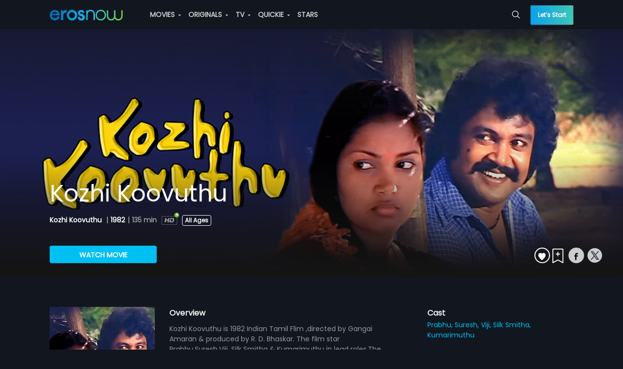

--- FILE ---
content_type: text/html;charset=UTF-8
request_url: https://pwaproxy.erosnow.com/api/v2/catalog/favoritecount?id=1068193&type=MOVIE&conditions=%7B%22favourites%22:1%7D&country=US
body_size: -714
content:



{"count":0,"users":[]}




--- FILE ---
content_type: application/javascript; charset=utf-8
request_url: https://erosnow.com/state-0cbc5035-d0b9-49f8-b6a9-ba310e8fcc00.js
body_size: 3151
content:
window.__INITIAL_STATE__ = {"app":{"showMsgModal":false,"msgModalData":{},"showShareModal":false,"showSubscriptionModal":false,"showBasicModal":false,"showLoginModal":false,"showNextPreview":false,"showAddToPlaylistModal":false,"openVideoPlayer":false,"openAudioPlayer":false,"showSnackbar":false,"shareModalData":{},"addToPlaylistModalData":{},"snackbarData":{},"playerData":{},"menuData":{"home":{"title":"Home","url":"\u002F","icon":"home","showInSideNav":true,"action":"Home"},"movies":{"title":"MOVIES","url":"\u002Fmovies","icon":"movie","showInSideNav":true,"action":"Movie_Home","subMenu":[{"title":"Genres","url":"\u002Fmovies\u002Fgenres","action":"Movie_Genre"},{"title":"Most Popular","url":"\u002Fmovies\u002Fmostpopular","action":"Movie_Most Popular"},{"title":"Languages","url":"\u002Fmovies\u002Flanguages","action":"Movie_Languages"}]},"originals":{"title":"ORIGINALS","url":"\u002Foriginals","icon":"en","showInSideNav":true,"action":"Originals_Home","subMenu":[{"heading":"POPULAR SHOWS","subMenu":[{"title":"Metro Park","action":"Originals_Metro Park","url":"\u002Foriginal\u002Fwatch\u002F1065865\u002Fmetro-park"},{"title":"Aisa Waisa Pyaar","action":"Originals_Aisa Waisa Pyaar","url":"\u002Foriginal\u002Fwatch\u002F17000314\u002Faisa-waisa-pyaar"},{"title":"Hindmata","action":"Originals_Hindmata","url":"\u002Foriginal\u002Fwatch\u002F1069369\u002Fhindmata"}]},{"heading":"CATEGORIES","subMenu":[{"title":"Drama","action":"Originals_Genre_Drama","url":"\u002Foriginals\u002Fgenre\u002F117\u002Fdrama"},{"title":"Romance","action":"Originals_Genre_Romance","url":"\u002Foriginals\u002Fgenre\u002F120\u002Fromance"},{"title":"Comedy","action":"Originals_Genre_Comedy","url":"\u002Foriginals\u002Fgenre\u002F305\u002Fcomedy"},{"title":"Sports","action":"Originals_Genre_Sports","url":"\u002Foriginals\u002Fgenre\u002F296\u002Fsports"},{"title":"Drama","action":"Originals_Genre_Drama","url":"\u002Foriginals\u002Fgenre\u002F301\u002Fdrama"},{"title":"Crime","action":"Originals_Genre_Crime","url":"\u002Foriginals\u002Fgenre\u002F302\u002Fcrime"},{"title":"Health & Fitness","action":"Originals_Genre_Health & Fitness","url":"\u002Foriginals\u002Fgenre\u002F173\u002Fhealth-and-fitness"},{"title":"Romance","action":"Originals_Genre_Romance","url":"\u002Foriginals\u002Fgenre\u002F303\u002Fromance"},{"title":"Humour","action":"Originals_Genre_Humour","url":"\u002Foriginals\u002Fgenre\u002F175\u002Fhumour"},{"title":"Thrillers","action":"Originals_Genre_Thrillers","url":"\u002Foriginals\u002Fgenre\u002F179\u002Fthrillers"},{"title":"Action","action":"Originals_Genre_Action","url":"\u002Foriginals\u002Fgenre\u002F308\u002Faction"},{"title":"B-Town","action":"Originals_Genre_B-Town","url":"\u002Foriginals\u002Fgenre\u002F229\u002Fb-town"},{"title":"Food","action":"Originals_Genre_Food","url":"\u002Foriginals\u002Fgenre\u002F171\u002Ffood"},{"title":"Adventure","action":"Originals_Genre_Adventure","url":"\u002Foriginals\u002Fgenre\u002F289\u002Fadventure"},{"title":"Animated Series","action":"Originals_Genre_Animated Series","url":"\u002Foriginals\u002Fgenre\u002F288\u002Fanimated-series"},{"title":"Kids","action":"Originals_Genre_Kids","url":"\u002Foriginals\u002Fgenre\u002F176\u002Fkids"},{"title":"Do-It-Yourself","action":"Originals_Genre_Do-It-Yourself","url":"\u002Foriginals\u002Fgenre\u002F177\u002Fdo-it-yourself"}]}]},"tv":{"title":"TV","url":"\u002Ftv","icon":"tv","showInSideNav":true,"action":"TV_Home","subMenu":[{"title":"Fauji - SRK","action":"TV_Fauji-SRK","url":"\u002Ftv\u002Fprovider\u002Ffauji-srk"}],"newLabel":false},"music":{"title":"MUSIC","url":"\u002Fmusic","icon":"music-video","showInSideNav":true,"action":"Music_Home","subMenu":[{"heading":"MUSIC","subMenu":[{"title":"Playlists","url":"\u002Fmusic\u002Fmixes","action":"Music_Mixes"},{"title":"New On Eros","url":"\u002Fmusic\u002Fnew_on_eros","action":"Music_New_Eros"},{"title":"Top Charts","url":"\u002Fmusic\u002Ftop-charts","action":"Music_Top_Charts"},{"title":"Albums","url":"\u002Fmusic\u002Fexplore","action":"Music_Albums"},{"title":"Moods & Themes","url":"\u002Fmusic\u002Fgenres","action":"Music_Moods_&_Themes"}]},{"heading":"MUSIC VIDEO","subMenu":[{"title":"Music Videos","url":"\u002Fmusic\u002Fvideo","action":"Music_Videos"},{"title":"New On Eros","url":"\u002Fmusic\u002Fvideo-new-on-eros?view=video","action":"Music_Videos_New_on_Eros"},{"title":"Top Videos","url":"\u002Fmusic\u002Fvideo-top-charts","action":"Music_Top_Videos"}]}]},"quickie":{"title":"QUICKIE","url":"\u002Fquickie","icon":"flash","showInSideNav":true,"action":"Quickie","subMenu":[{"heading":"POPULAR SHOWS","subMenu":[{"title":"Thoda Adjust Please","action":"Quickie_Thoda Adjust Please","url":"\u002Foriginal\u002Fwatch\u002F1069336\u002Fthoda-adjust-please"},{"title":"The Investigation","action":"Quickie_The Investigation","url":"\u002Foriginal\u002Fwatch\u002F1065025\u002Fthe-investigation"},{"title":"Sacred Serenity: Yoga With Mansi Gulati at Maha Kumbh","action":"Quickie_Sacred Serenity: Yoga With Mansi Gulati at Maha Kumbh","url":"\u002Foriginal\u002Fwatch\u002F17000485\u002Fsacred-serenity-yoga-with-mansi-gulati-at-maha-kumbh"}]}]},"stars":{"title":"STARS","url":"\u002Fstars","showInSideNav":true,"action":"Star","icon":"star"},"rewards":{"title":"REWARDS","url":"\u002Frewards","showInSideNav":true,"action":"Rewards","icon":"rewards","newLabel":true}},"userCountryData":{"country_code":"IN"},"fetchedUserCountryData":true,"movieLanguages":["hin","pun","tam","tel","mar","mal","kan","ben","guj","pol","rus","swa"],"tvProviders":[{"provider_code":"Fauji-SRK","provider_name":"Fauji - SRK","rank":"9999","image_path":"https:\u002F\u002Fimages004-a.media.erosnow.com\u002Ftv\u002Fprovider-images\u002Ffauzi-srk\u002FFauji_1280x720.jpg","live_tv_message":"","logo_url":"https:\u002F\u002Fstorage.googleapis.com\u002Fdev-cms-image-test\u002FAsset_images\u002FFauji\u002FFauji-SRK_upscaled.jpeg "}],"subscriptionModalData":{},"basicModalData":{},"loginModalData":{},"deviceUUID":null,"showLoader":false,"footerPlaylistData":{"trendingMovies":{"heading":"TRENDING MOVIES","links":[{"title":"Shubh Mangal Saavdhan","url":"\u002Fmovie\u002Fwatch\u002F1060465\u002Fshubh-mangal-saavdhan"},{"title":"Devdas","url":"\u002Fmovie\u002Fwatch\u002F1000162\u002Fdevdas"},{"title":"Haathi Mere Saathi","url":"\u002Fmovie\u002Fwatch\u002F1068700\u002Fhaathi-mere-saathi"},{"title":"Bajirao Mastani","url":"\u002Fmovie\u002Fwatch\u002F1023354\u002Fbajirao-mastani"},{"title":"Cocktail","url":"\u002Fmovie\u002Fwatch\u002F1004611\u002Fcocktail"},{"title":"Watch Movies Online","url":"\u002Fmovies"}]},"products":{"heading":"PRODUCTS","links":[{"title":"Devices","url":"\u002Fdevices"},{"title":"Originals","url":"\u002Foriginals"}]},"company":{"heading":"COMPANY","links":[{"title":"About Us","url":"\u002Fabout_us"},{"title":"Help Center","url":"\u002Fgetting_started"},{"title":"Contact Us","url":"\u002Fcontact"},{"title":"Investor Relations","url":"https:\u002F\u002Fwww.xfinite.io\u002F","target":"_blank"}]}},"isGalaxyApp":false,"isErosWebView":false,"cookies":null,"showAdblockModal":false,"adblockModalData":{}},"login":{"isLoggedIn":false,"userData":{},"fetchedUserProfile":false,"activeProductData":{},"activeUserPlan":null,"watchlistData":{},"watchlistIdsData":{},"playlistData":{},"countriesData":[]},"audioPlayer":{"audioPlaylist":[],"currentTrackIndex":0,"shuffle":false,"reloadCurrentTrack":false},"route":{"name":"movieDetails","path":"\u002Fmovie\u002Fwatch\u002F1068193\u002Fkozhi-koovuthu","hash":"","query":{},"params":{"assetId":"1068193","assetSlug":"kozhi-koovuthu"},"fullPath":"\u002Fmovie\u002Fwatch\u002F1068193\u002Fkozhi-koovuthu","meta":{"pageName":"MovieDetailsPage","showBackBtn":true},"from":{"name":null,"path":"\u002F","hash":"","query":{},"params":{},"fullPath":"\u002F","meta":{}}},"movieDetails":{"entityDetails":{"asset_id":"1068193","asset_type":"MOVIE","title":"Kozhi Koovuthu","total_episodes":"1","free":"NO","release_year":"1982","language":"Tamil","rating":0,"short_description":"Kozhi Koovuthu is 1982 Indian Tamil Flim ,directed by Gangai Amaran & produced by R. D. Bhaskar. The flim star Prabhu,Suresh,Viji ,Silk Smitha & Kumarimuthu in lead roles.The music of the film was composed by Ilaiyaraaja. ","description":"Kozhi Koovuthu is 1982 Indian Tamil Flim ,directed by Gangai Amaran & produced by R. D. Bhaskar. The flim star Prabhu,Suresh,Viji ,Silk Smitha & Kumarimuthu in lead roles.The music of the film was composed by Ilaiyaraaja.","access_level":"3","images":{"8":"https:\u002F\u002Fstorage.googleapis.com\u002Fdev-cms-image-test\u002Fmovie\u002F3\u002F1068193\u002Fimg145210\u002F6983724\u002F1068193_6983724.jpg","12":"https:\u002F\u002Fimages004-a.media.erosnow.com\u002Fmovie\u002F3\u002F1068193\u002Fimg7241\u002F6983722\u002F1068193_6983722.jpg","13":"https:\u002F\u002Fimages001-a.media.erosnow.com\u002Fmovie\u002F3\u002F1068193\u002Fimg14582\u002F6983723\u002F1068193_6983723.jpg","17":"https:\u002F\u002Fstorage.googleapis.com\u002Fdev-cms-image-test\u002Fmovie\u002F3\u002F1068193\u002Fimg625352\u002F6983725\u002F1068193_6983725.jpg","53":"https:\u002F\u002Fimages004-a.media.erosnow.com\u002Fmovie\u002F3\u002F1068193\u002Fimgposter19202560\u002F6983726\u002F1068193_6983726.jpg","96":"https:\u002F\u002Fimages004-a.media.erosnow.com\u002Fmovie\u002F3\u002F1068193\u002Fimgpostervl2000x3000\u002F6983727\u002F1068193_6983727.jpg","101":"https:\u002F\u002Fimages004-a.media.erosnow.com\u002Fmovie\u002F3\u002F1068193\u002Fimgkeyfrmhl640x480\u002F6983728\u002F1068193_6983728.jpg"},"contents":[{"content_id":"6978362","content_title":"Kozhi Koovuthu","content_type_id":"1","asset_id":"1068193","asset_type":"MOVIE","asset_title":"Kozhi Koovuthu","title":"Kozhi Koovuthu","description":"Kozhi Koovuthu is 1982 Indian Tamil Flim ,directed by Gangai Amaran & produced by R. D. Bhaskar. The flim star Prabhu,Suresh,Viji ,Silk Smitha & Kumarimuthu in lead roles.The music of the film was composed by Ilaiyaraaja.","short_description":"Kozhi Koovuthu is 1982 Indian Tamil Flim ,directed by Gangai Amaran & produced by R. D. Bhaskar. The flim star Prabhu,Suresh,Viji ,Silk Smitha & Kumarimuthu in lead roles.The music of the film was composed by Ilaiyaraaja.","release_year":"1982","rating":"0","language":"tam","duration":"02:15:22","youtube_views":"0","erosnow_views":"0","free":"NO","images":{"12":"https:\u002F\u002Fimages004-a.media.erosnow.com\u002Fmovie\u002F3\u002F1068193\u002Fimg7241\u002F6978517\u002F1068193_6978517_91.jpg","13":"https:\u002F\u002Fimages001-a.media.erosnow.com\u002Fmovie\u002F3\u002F1068193\u002Fimg14582\u002F6978518\u002F1068193_6978518_7.jpg","17":"https:\u002F\u002Fstorage.googleapis.com\u002Fdev-cms-image-test\u002Fmovie\u002F3\u002F1068193\u002Fimg625352\u002F6978519\u002F1068193_6978519_83.jpg"},"content_allowed":["WW"],"asset_allowed":["WW"],"content_bitrates":{"1":"1800","2":"1200","3":"800","4":"500","5":"300","10":"3136","11":"5928","30":"448","32":"158","33":"248","38":"1248","39":"648","40":"848","45":"IPAD_LOW","46":"IPAD_MED","47":"IPAD_HIGH","51":"IPAD_ALL","52":"IPAD_SD","7001":"Encrypted 16:9","7003":"Encrypted 16:9 800kbps","7019":"DASH-DRM-DL-HQ","7020":"DASH-DRM-DL-MQ","7021":"DASH-DRM-DL-LQ","7090":"Uplynk-Standard","9001":"unsigned PB"},"publish_time":"2019-12-09T11:22:54Z","access_level":"3","content_language":"tam"}],"duration":"02:15:22","people":{"Producer":["R. D. Bhaskar"],"Music director":["Ilaiyaraaja"],"Actor":["Prabhu","Suresh","Viji","Silk Smitha","Kumarimuthu"],"Director":["Gangai Amaran"]},"genre_id":["7"],"genre":["Drama"],"content_id":"6978362","content_type_id":"1","downloadable":"1","device_limit_exceeded":"0","maturity_rating":"All Ages","descriptors":["Suitable for All"],"genres":["Drama"]},"movieContent":{"content_id":"6978362","content_title":"Kozhi Koovuthu","content_type_id":"1","asset_id":"1068193","asset_type":"MOVIE","asset_title":"Kozhi Koovuthu","title":"Kozhi Koovuthu","description":"Kozhi Koovuthu is 1982 Indian Tamil Flim ,directed by Gangai Amaran & produced by R. D. Bhaskar. The flim star Prabhu,Suresh,Viji ,Silk Smitha & Kumarimuthu in lead roles.The music of the film was composed by Ilaiyaraaja.","short_description":"Kozhi Koovuthu is 1982 Indian Tamil Flim ,directed by Gangai Amaran & produced by R. D. Bhaskar. The flim star Prabhu,Suresh,Viji ,Silk Smitha & Kumarimuthu in lead roles.The music of the film was composed by Ilaiyaraaja.","release_year":"1982","rating":"0","language":"tam","duration":"02:15:22","youtube_views":"0","erosnow_views":"0","free":"NO","images":{"12":"https:\u002F\u002Fimages004-a.media.erosnow.com\u002Fmovie\u002F3\u002F1068193\u002Fimg7241\u002F6978517\u002F1068193_6978517_91.jpg","13":"https:\u002F\u002Fimages001-a.media.erosnow.com\u002Fmovie\u002F3\u002F1068193\u002Fimg14582\u002F6978518\u002F1068193_6978518_7.jpg","17":"https:\u002F\u002Fstorage.googleapis.com\u002Fdev-cms-image-test\u002Fmovie\u002F3\u002F1068193\u002Fimg625352\u002F6978519\u002F1068193_6978519_83.jpg"},"content_allowed":["WW"],"asset_allowed":["WW"],"content_bitrates":{"1":"1800","2":"1200","3":"800","4":"500","5":"300","10":"3136","11":"5928","30":"448","32":"158","33":"248","38":"1248","39":"648","40":"848","45":"IPAD_LOW","46":"IPAD_MED","47":"IPAD_HIGH","51":"IPAD_ALL","52":"IPAD_SD","7001":"Encrypted 16:9","7003":"Encrypted 16:9 800kbps","7019":"DASH-DRM-DL-HQ","7020":"DASH-DRM-DL-MQ","7021":"DASH-DRM-DL-LQ","7090":"Uplynk-Standard","9001":"unsigned PB"},"publish_time":"2019-12-09T11:22:54Z","access_level":"3","content_language":"tam"},"movieTrailers":[],"movieExtras":[],"movieClipScenes":[],"favouritesData":null,"recommendations":[],"musicAlbumDetails":null,"isFavourite":false,"recommendationsAlbumFetched":false,"entityEntitlements":[{"entitlement":"Eros Now Premium","group":"svod","price":"0","currency":"null"}]}}

--- FILE ---
content_type: application/javascript; charset=utf-8
request_url: https://erosnow.com/state-90383a44-9078-4d77-ba73-7aa9e0c3721b.js
body_size: 3124
content:
window.__INITIAL_STATE__ = {"app":{"showMsgModal":false,"msgModalData":{},"showShareModal":false,"showSubscriptionModal":false,"showBasicModal":false,"showLoginModal":false,"showNextPreview":false,"showAddToPlaylistModal":false,"openVideoPlayer":false,"openAudioPlayer":false,"showSnackbar":false,"shareModalData":{},"addToPlaylistModalData":{},"snackbarData":{},"playerData":{},"menuData":{"home":{"title":"Home","url":"\u002F","icon":"home","showInSideNav":true,"action":"Home"},"movies":{"title":"MOVIES","url":"\u002Fmovies","icon":"movie","showInSideNav":true,"action":"Movie_Home","subMenu":[{"title":"Genres","url":"\u002Fmovies\u002Fgenres","action":"Movie_Genre"},{"title":"Most Popular","url":"\u002Fmovies\u002Fmostpopular","action":"Movie_Most Popular"},{"title":"Languages","url":"\u002Fmovies\u002Flanguages","action":"Movie_Languages"}]},"originals":{"title":"ORIGINALS","url":"\u002Foriginals","icon":"en","showInSideNav":true,"action":"Originals_Home","subMenu":[{"heading":"POPULAR SHOWS","subMenu":[{"title":"Metro Park","action":"Originals_Metro Park","url":"\u002Foriginal\u002Fwatch\u002F1065865\u002Fmetro-park"},{"title":"Aisa Waisa Pyaar","action":"Originals_Aisa Waisa Pyaar","url":"\u002Foriginal\u002Fwatch\u002F17000314\u002Faisa-waisa-pyaar"},{"title":"Hindmata","action":"Originals_Hindmata","url":"\u002Foriginal\u002Fwatch\u002F1069369\u002Fhindmata"}]},{"heading":"CATEGORIES","subMenu":[{"title":"Drama","action":"Originals_Genre_Drama","url":"\u002Foriginals\u002Fgenre\u002F117\u002Fdrama"},{"title":"Romance","action":"Originals_Genre_Romance","url":"\u002Foriginals\u002Fgenre\u002F120\u002Fromance"},{"title":"Comedy","action":"Originals_Genre_Comedy","url":"\u002Foriginals\u002Fgenre\u002F305\u002Fcomedy"},{"title":"Sports","action":"Originals_Genre_Sports","url":"\u002Foriginals\u002Fgenre\u002F296\u002Fsports"},{"title":"Drama","action":"Originals_Genre_Drama","url":"\u002Foriginals\u002Fgenre\u002F301\u002Fdrama"},{"title":"Crime","action":"Originals_Genre_Crime","url":"\u002Foriginals\u002Fgenre\u002F302\u002Fcrime"},{"title":"Health & Fitness","action":"Originals_Genre_Health & Fitness","url":"\u002Foriginals\u002Fgenre\u002F173\u002Fhealth-and-fitness"},{"title":"Romance","action":"Originals_Genre_Romance","url":"\u002Foriginals\u002Fgenre\u002F303\u002Fromance"},{"title":"Humour","action":"Originals_Genre_Humour","url":"\u002Foriginals\u002Fgenre\u002F175\u002Fhumour"},{"title":"Thrillers","action":"Originals_Genre_Thrillers","url":"\u002Foriginals\u002Fgenre\u002F179\u002Fthrillers"},{"title":"Action","action":"Originals_Genre_Action","url":"\u002Foriginals\u002Fgenre\u002F308\u002Faction"},{"title":"B-Town","action":"Originals_Genre_B-Town","url":"\u002Foriginals\u002Fgenre\u002F229\u002Fb-town"},{"title":"Food","action":"Originals_Genre_Food","url":"\u002Foriginals\u002Fgenre\u002F171\u002Ffood"},{"title":"Adventure","action":"Originals_Genre_Adventure","url":"\u002Foriginals\u002Fgenre\u002F289\u002Fadventure"},{"title":"Animated Series","action":"Originals_Genre_Animated Series","url":"\u002Foriginals\u002Fgenre\u002F288\u002Fanimated-series"},{"title":"Kids","action":"Originals_Genre_Kids","url":"\u002Foriginals\u002Fgenre\u002F176\u002Fkids"},{"title":"Do-It-Yourself","action":"Originals_Genre_Do-It-Yourself","url":"\u002Foriginals\u002Fgenre\u002F177\u002Fdo-it-yourself"}]}]},"tv":{"title":"TV","url":"\u002Ftv","icon":"tv","showInSideNav":true,"action":"TV_Home","subMenu":[{"title":"Fauji - SRK","action":"TV_Fauji-SRK","url":"\u002Ftv\u002Fprovider\u002Ffauji-srk"}],"newLabel":false},"music":{"title":"MUSIC","url":"\u002Fmusic","icon":"music-video","showInSideNav":true,"action":"Music_Home","subMenu":[{"heading":"MUSIC","subMenu":[{"title":"Playlists","url":"\u002Fmusic\u002Fmixes","action":"Music_Mixes"},{"title":"New On Eros","url":"\u002Fmusic\u002Fnew_on_eros","action":"Music_New_Eros"},{"title":"Top Charts","url":"\u002Fmusic\u002Ftop-charts","action":"Music_Top_Charts"},{"title":"Albums","url":"\u002Fmusic\u002Fexplore","action":"Music_Albums"},{"title":"Moods & Themes","url":"\u002Fmusic\u002Fgenres","action":"Music_Moods_&_Themes"}]},{"heading":"MUSIC VIDEO","subMenu":[{"title":"Music Videos","url":"\u002Fmusic\u002Fvideo","action":"Music_Videos"},{"title":"New On Eros","url":"\u002Fmusic\u002Fvideo-new-on-eros?view=video","action":"Music_Videos_New_on_Eros"},{"title":"Top Videos","url":"\u002Fmusic\u002Fvideo-top-charts","action":"Music_Top_Videos"}]}]},"quickie":{"title":"QUICKIE","url":"\u002Fquickie","icon":"flash","showInSideNav":true,"action":"Quickie","subMenu":[{"heading":"POPULAR SHOWS","subMenu":[{"title":"Thoda Adjust Please","action":"Quickie_Thoda Adjust Please","url":"\u002Foriginal\u002Fwatch\u002F1069336\u002Fthoda-adjust-please"},{"title":"The Investigation","action":"Quickie_The Investigation","url":"\u002Foriginal\u002Fwatch\u002F1065025\u002Fthe-investigation"},{"title":"Sacred Serenity: Yoga With Mansi Gulati at Maha Kumbh","action":"Quickie_Sacred Serenity: Yoga With Mansi Gulati at Maha Kumbh","url":"\u002Foriginal\u002Fwatch\u002F17000485\u002Fsacred-serenity-yoga-with-mansi-gulati-at-maha-kumbh"}]}]},"stars":{"title":"STARS","url":"\u002Fstars","showInSideNav":true,"action":"Star","icon":"star"},"rewards":{"title":"REWARDS","url":"\u002Frewards","showInSideNav":true,"action":"Rewards","icon":"rewards","newLabel":true}},"userCountryData":{"country_code":"US"},"fetchedUserCountryData":true,"movieLanguages":["hin","pun","tam","tel","mar","mal","kan","ben","guj","pol","rus","swa"],"tvProviders":[{"provider_code":"Fauji-SRK","provider_name":"Fauji - SRK","rank":"9999","image_path":"https:\u002F\u002Fimages004-a.media.erosnow.com\u002Ftv\u002Fprovider-images\u002Ffauzi-srk\u002FFauji_1280x720.jpg","live_tv_message":"","logo_url":"https:\u002F\u002Fstorage.googleapis.com\u002Fdev-cms-image-test\u002FAsset_images\u002FFauji\u002FFauji-SRK_upscaled.jpeg "}],"subscriptionModalData":{},"basicModalData":{},"loginModalData":{},"deviceUUID":null,"showLoader":false,"footerPlaylistData":{"trendingMovies":{"heading":"TRENDING MOVIES","links":[{"title":"Shubh Mangal Saavdhan","url":"\u002Fmovie\u002Fwatch\u002F1060465\u002Fshubh-mangal-saavdhan"},{"title":"Devdas","url":"\u002Fmovie\u002Fwatch\u002F1000162\u002Fdevdas"},{"title":"Haathi Mere Saathi","url":"\u002Fmovie\u002Fwatch\u002F1068700\u002Fhaathi-mere-saathi"},{"title":"Bajirao Mastani","url":"\u002Fmovie\u002Fwatch\u002F1023354\u002Fbajirao-mastani"},{"title":"Cocktail","url":"\u002Fmovie\u002Fwatch\u002F1004611\u002Fcocktail"},{"title":"Watch Movies Online","url":"\u002Fmovies"}]},"products":{"heading":"PRODUCTS","links":[{"title":"Devices","url":"\u002Fdevices"},{"title":"Originals","url":"\u002Foriginals"}]},"company":{"heading":"COMPANY","links":[{"title":"About Us","url":"\u002Fabout_us"},{"title":"Help Center","url":"\u002Fgetting_started"},{"title":"Contact Us","url":"\u002Fcontact"},{"title":"Investor Relations","url":"https:\u002F\u002Fwww.xfinite.io\u002F","target":"_blank"}]}},"isGalaxyApp":false,"isErosWebView":false,"cookies":null,"showAdblockModal":false,"adblockModalData":{}},"login":{"isLoggedIn":false,"userData":{},"fetchedUserProfile":false,"activeProductData":{},"activeUserPlan":null,"watchlistData":{},"watchlistIdsData":{},"playlistData":{},"countriesData":[]},"audioPlayer":{"audioPlaylist":[],"currentTrackIndex":0,"shuffle":false,"reloadCurrentTrack":false},"route":{"name":"movieDetails","path":"\u002Fmovie\u002Fwatch\u002F1068193\u002Fkozhi-koovuthu","hash":"","query":{},"params":{"assetId":"1068193","assetSlug":"kozhi-koovuthu"},"fullPath":"\u002Fmovie\u002Fwatch\u002F1068193\u002Fkozhi-koovuthu","meta":{"pageName":"MovieDetailsPage","showBackBtn":true},"from":{"name":null,"path":"\u002F","hash":"","query":{},"params":{},"fullPath":"\u002F","meta":{}}},"movieDetails":{"entityDetails":{"asset_id":"1068193","asset_type":"MOVIE","title":"Kozhi Koovuthu","total_episodes":"1","free":"NO","release_year":"1982","language":"Tamil","rating":0,"short_description":"Kozhi Koovuthu is 1982 Indian Tamil Flim ,directed by Gangai Amaran & produced by R. D. Bhaskar. The flim star Prabhu,Suresh,Viji ,Silk Smitha & Kumarimuthu in lead roles.The music of the film was composed by Ilaiyaraaja. ","description":"Kozhi Koovuthu is 1982 Indian Tamil Flim ,directed by Gangai Amaran & produced by R. D. Bhaskar. The flim star Prabhu,Suresh,Viji ,Silk Smitha & Kumarimuthu in lead roles.The music of the film was composed by Ilaiyaraaja.","access_level":"3","images":{"8":"https:\u002F\u002Fstorage.googleapis.com\u002Fdev-cms-image-test\u002Fmovie\u002F3\u002F1068193\u002Fimg145210\u002F6983724\u002F1068193_6983724.jpg","12":"https:\u002F\u002Fimages004-a.media.erosnow.com\u002Fmovie\u002F3\u002F1068193\u002Fimg7241\u002F6983722\u002F1068193_6983722.jpg","13":"https:\u002F\u002Fimages001-a.media.erosnow.com\u002Fmovie\u002F3\u002F1068193\u002Fimg14582\u002F6983723\u002F1068193_6983723.jpg","17":"https:\u002F\u002Fstorage.googleapis.com\u002Fdev-cms-image-test\u002Fmovie\u002F3\u002F1068193\u002Fimg625352\u002F6983725\u002F1068193_6983725.jpg","53":"https:\u002F\u002Fimages004-a.media.erosnow.com\u002Fmovie\u002F3\u002F1068193\u002Fimgposter19202560\u002F6983726\u002F1068193_6983726.jpg","96":"https:\u002F\u002Fimages004-a.media.erosnow.com\u002Fmovie\u002F3\u002F1068193\u002Fimgpostervl2000x3000\u002F6983727\u002F1068193_6983727.jpg","101":"https:\u002F\u002Fimages004-a.media.erosnow.com\u002Fmovie\u002F3\u002F1068193\u002Fimgkeyfrmhl640x480\u002F6983728\u002F1068193_6983728.jpg"},"contents":[{"content_id":"6978362","content_title":"Kozhi Koovuthu","content_type_id":"1","asset_id":"1068193","asset_type":"MOVIE","asset_title":"Kozhi Koovuthu","title":"Kozhi Koovuthu","description":"Kozhi Koovuthu is 1982 Indian Tamil Flim ,directed by Gangai Amaran & produced by R. D. Bhaskar. The flim star Prabhu,Suresh,Viji ,Silk Smitha & Kumarimuthu in lead roles.The music of the film was composed by Ilaiyaraaja.","short_description":"Kozhi Koovuthu is 1982 Indian Tamil Flim ,directed by Gangai Amaran & produced by R. D. Bhaskar. The flim star Prabhu,Suresh,Viji ,Silk Smitha & Kumarimuthu in lead roles.The music of the film was composed by Ilaiyaraaja.","release_year":"1982","rating":"0","language":"tam","duration":"02:15:22","youtube_views":"0","erosnow_views":"0","free":"NO","images":{"12":"https:\u002F\u002Fimages004-a.media.erosnow.com\u002Fmovie\u002F3\u002F1068193\u002Fimg7241\u002F6978517\u002F1068193_6978517_91.jpg","13":"https:\u002F\u002Fimages001-a.media.erosnow.com\u002Fmovie\u002F3\u002F1068193\u002Fimg14582\u002F6978518\u002F1068193_6978518_7.jpg","17":"https:\u002F\u002Fstorage.googleapis.com\u002Fdev-cms-image-test\u002Fmovie\u002F3\u002F1068193\u002Fimg625352\u002F6978519\u002F1068193_6978519_83.jpg"},"content_allowed":["WW"],"asset_allowed":["WW"],"content_bitrates":{"1":"1800","2":"1200","3":"800","4":"500","5":"300","10":"3136","11":"5928","30":"448","32":"158","33":"248","38":"1248","39":"648","40":"848","45":"IPAD_LOW","46":"IPAD_MED","47":"IPAD_HIGH","51":"IPAD_ALL","52":"IPAD_SD","7001":"Encrypted 16:9","7003":"Encrypted 16:9 800kbps","7019":"DASH-DRM-DL-HQ","7020":"DASH-DRM-DL-MQ","7021":"DASH-DRM-DL-LQ","7090":"Uplynk-Standard","9001":"unsigned PB"},"publish_time":"2019-12-09T11:22:54Z","access_level":"3","content_language":"tam"}],"duration":"02:15:22","people":{"Producer":["R. D. Bhaskar"],"Music director":["Ilaiyaraaja"],"Actor":["Prabhu","Suresh","Viji","Silk Smitha","Kumarimuthu"],"Director":["Gangai Amaran"]},"genre_id":["7"],"genre":["Drama"],"content_id":"6978362","content_type_id":"1","downloadable":"1","device_limit_exceeded":"0","maturity_rating":"All Ages","descriptors":["Suitable for All"],"genres":["Drama"]},"movieContent":{"content_id":"6978362","content_title":"Kozhi Koovuthu","content_type_id":"1","asset_id":"1068193","asset_type":"MOVIE","asset_title":"Kozhi Koovuthu","title":"Kozhi Koovuthu","description":"Kozhi Koovuthu is 1982 Indian Tamil Flim ,directed by Gangai Amaran & produced by R. D. Bhaskar. The flim star Prabhu,Suresh,Viji ,Silk Smitha & Kumarimuthu in lead roles.The music of the film was composed by Ilaiyaraaja.","short_description":"Kozhi Koovuthu is 1982 Indian Tamil Flim ,directed by Gangai Amaran & produced by R. D. Bhaskar. The flim star Prabhu,Suresh,Viji ,Silk Smitha & Kumarimuthu in lead roles.The music of the film was composed by Ilaiyaraaja.","release_year":"1982","rating":"0","language":"tam","duration":"02:15:22","youtube_views":"0","erosnow_views":"0","free":"NO","images":{"12":"https:\u002F\u002Fimages004-a.media.erosnow.com\u002Fmovie\u002F3\u002F1068193\u002Fimg7241\u002F6978517\u002F1068193_6978517_91.jpg","13":"https:\u002F\u002Fimages001-a.media.erosnow.com\u002Fmovie\u002F3\u002F1068193\u002Fimg14582\u002F6978518\u002F1068193_6978518_7.jpg","17":"https:\u002F\u002Fstorage.googleapis.com\u002Fdev-cms-image-test\u002Fmovie\u002F3\u002F1068193\u002Fimg625352\u002F6978519\u002F1068193_6978519_83.jpg"},"content_allowed":["WW"],"asset_allowed":["WW"],"content_bitrates":{"1":"1800","2":"1200","3":"800","4":"500","5":"300","10":"3136","11":"5928","30":"448","32":"158","33":"248","38":"1248","39":"648","40":"848","45":"IPAD_LOW","46":"IPAD_MED","47":"IPAD_HIGH","51":"IPAD_ALL","52":"IPAD_SD","7001":"Encrypted 16:9","7003":"Encrypted 16:9 800kbps","7019":"DASH-DRM-DL-HQ","7020":"DASH-DRM-DL-MQ","7021":"DASH-DRM-DL-LQ","7090":"Uplynk-Standard","9001":"unsigned PB"},"publish_time":"2019-12-09T11:22:54Z","access_level":"3","content_language":"tam"},"movieTrailers":[],"movieExtras":[],"movieClipScenes":[],"favouritesData":null,"recommendations":[],"musicAlbumDetails":null,"isFavourite":false,"recommendationsAlbumFetched":false,"entityEntitlements":[{"entitlement":"Eros Now Premium","group":"svod","price":"0","currency":"null"}]}}